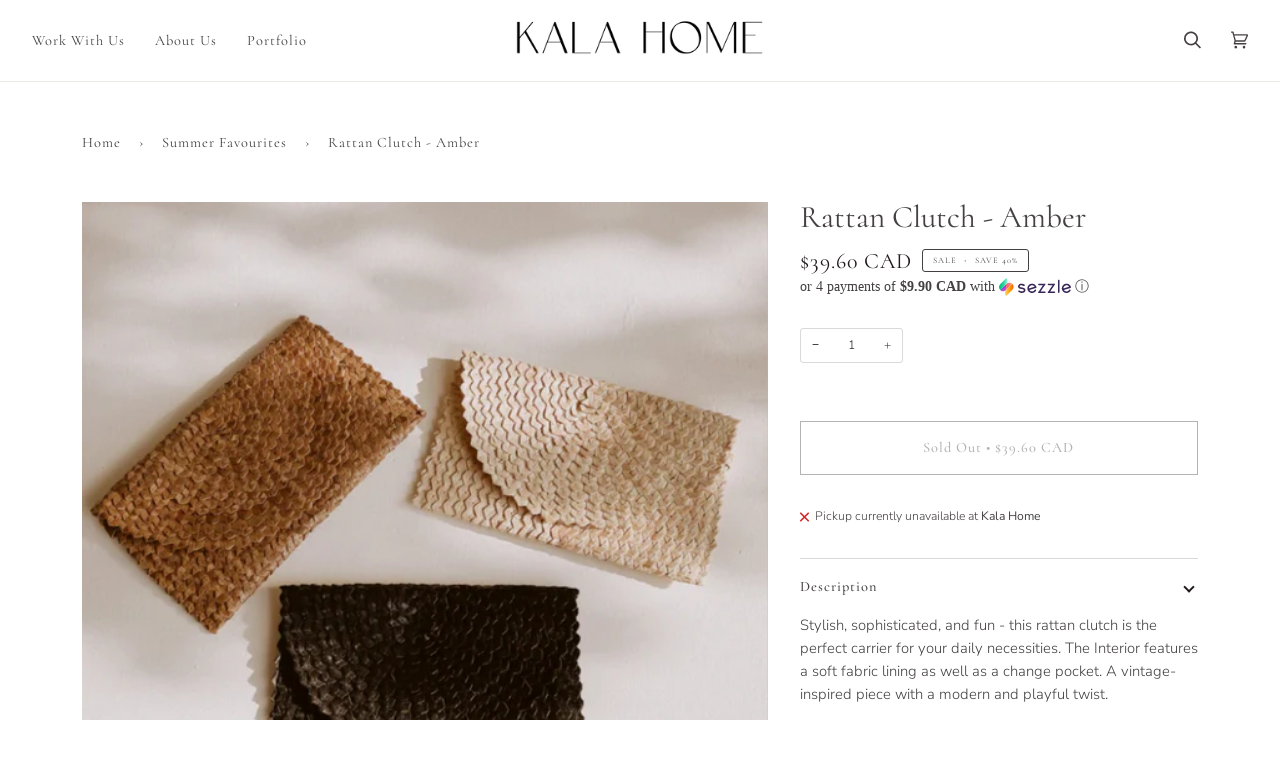

--- FILE ---
content_type: text/css
request_url: https://thekalahome.com/cdn/shop/t/14/assets/font-settings.css?v=47932909562215501811758182975
body_size: 375
content:
@font-face{font-family:Cormorant;font-weight:400;font-style:normal;font-display:swap;src:url(//thekalahome.com/cdn/fonts/cormorant/cormorant_n4.bd66e8e0031690b46374315bd1c15a17a8dcd450.woff2?h1=a2FsYWNvbGxlY3RpdmUuY28&h2=dGhla2FsYWhvbWUuY29t&h3=dGhla2FsYWhvbWUuY2E&h4=a2FsYWhvbWUuY2E&h5=a2FsYS1jb2xsZWN0aXZlLmFjY291bnQubXlzaG9waWZ5LmNvbQ&hmac=491cd01e2785242da000185e681005fc2d647711bc1f622d60168560f84c287c) format("woff2"),url(//thekalahome.com/cdn/fonts/cormorant/cormorant_n4.e5604516683cb4cc166c001f2ff5f387255e3b45.woff?h1=a2FsYWNvbGxlY3RpdmUuY28&h2=dGhla2FsYWhvbWUuY29t&h3=dGhla2FsYWhvbWUuY2E&h4=a2FsYWhvbWUuY2E&h5=a2FsYS1jb2xsZWN0aXZlLmFjY291bnQubXlzaG9waWZ5LmNvbQ&hmac=2321539b686767c9566ed5949ea6fa783cdaf6a60178d95b3d6a0586c79c275e) format("woff")}@font-face{font-family:Nunito Sans;font-weight:300;font-style:normal;font-display:swap;src:url(//thekalahome.com/cdn/fonts/nunito_sans/nunitosans_n3.dd449b0f52a6ad3150beb6eb8d82627ea34fcb52.woff2?h1=a2FsYWNvbGxlY3RpdmUuY28&h2=dGhla2FsYWhvbWUuY29t&h3=dGhla2FsYWhvbWUuY2E&h4=a2FsYWhvbWUuY2E&h5=a2FsYS1jb2xsZWN0aXZlLmFjY291bnQubXlzaG9waWZ5LmNvbQ&hmac=40949d2aa7f6583eaed1d5d75d07bcc7c8026b27becbc98cbfe38302c2f04fd6) format("woff2"),url(//thekalahome.com/cdn/fonts/nunito_sans/nunitosans_n3.45928256bc616e1eba7b853895e4696fe2a37713.woff?h1=a2FsYWNvbGxlY3RpdmUuY28&h2=dGhla2FsYWhvbWUuY29t&h3=dGhla2FsYWhvbWUuY2E&h4=a2FsYWhvbWUuY2E&h5=a2FsYS1jb2xsZWN0aXZlLmFjY291bnQubXlzaG9waWZ5LmNvbQ&hmac=61b901e4ebc23efbf0f3e4b97bdba0b6b85e620213b7d557c4ebb826bfb65726) format("woff")}@font-face{font-family:Cormorant;font-weight:400;font-style:normal;font-display:swap;src:url(//thekalahome.com/cdn/fonts/cormorant/cormorant_n4.bd66e8e0031690b46374315bd1c15a17a8dcd450.woff2?h1=a2FsYWNvbGxlY3RpdmUuY28&h2=dGhla2FsYWhvbWUuY29t&h3=dGhla2FsYWhvbWUuY2E&h4=a2FsYWhvbWUuY2E&h5=a2FsYS1jb2xsZWN0aXZlLmFjY291bnQubXlzaG9waWZ5LmNvbQ&hmac=491cd01e2785242da000185e681005fc2d647711bc1f622d60168560f84c287c) format("woff2"),url(//thekalahome.com/cdn/fonts/cormorant/cormorant_n4.e5604516683cb4cc166c001f2ff5f387255e3b45.woff?h1=a2FsYWNvbGxlY3RpdmUuY28&h2=dGhla2FsYWhvbWUuY29t&h3=dGhla2FsYWhvbWUuY2E&h4=a2FsYWhvbWUuY2E&h5=a2FsYS1jb2xsZWN0aXZlLmFjY291bnQubXlzaG9waWZ5LmNvbQ&hmac=2321539b686767c9566ed5949ea6fa783cdaf6a60178d95b3d6a0586c79c275e) format("woff")}@font-face{font-family:Cormorant;font-weight:500;font-style:normal;font-display:swap;src:url(//thekalahome.com/cdn/fonts/cormorant/cormorant_n5.897f6a30ce53863d490505c0132c13f3a2107ba7.woff2?h1=a2FsYWNvbGxlY3RpdmUuY28&h2=dGhla2FsYWhvbWUuY29t&h3=dGhla2FsYWhvbWUuY2E&h4=a2FsYWhvbWUuY2E&h5=a2FsYS1jb2xsZWN0aXZlLmFjY291bnQubXlzaG9waWZ5LmNvbQ&hmac=5400cd8d20c938adbdec9f00f5a562862fc0fc5e0d7d739df58056c1d2dc0119) format("woff2"),url(//thekalahome.com/cdn/fonts/cormorant/cormorant_n5.2886c5c58d0eba0663ec9f724d5eb310c99287bf.woff?h1=a2FsYWNvbGxlY3RpdmUuY28&h2=dGhla2FsYWhvbWUuY29t&h3=dGhla2FsYWhvbWUuY2E&h4=a2FsYWhvbWUuY2E&h5=a2FsYS1jb2xsZWN0aXZlLmFjY291bnQubXlzaG9waWZ5LmNvbQ&hmac=e250da96a4d1537f6581b3c201ded56947e5c499aa307f0192a8399a1e79ccb4) format("woff")}@font-face{font-family:Cormorant;font-weight:500;font-style:normal;font-display:swap;src:url(//thekalahome.com/cdn/fonts/cormorant/cormorant_n5.897f6a30ce53863d490505c0132c13f3a2107ba7.woff2?h1=a2FsYWNvbGxlY3RpdmUuY28&h2=dGhla2FsYWhvbWUuY29t&h3=dGhla2FsYWhvbWUuY2E&h4=a2FsYWhvbWUuY2E&h5=a2FsYS1jb2xsZWN0aXZlLmFjY291bnQubXlzaG9waWZ5LmNvbQ&hmac=5400cd8d20c938adbdec9f00f5a562862fc0fc5e0d7d739df58056c1d2dc0119) format("woff2"),url(//thekalahome.com/cdn/fonts/cormorant/cormorant_n5.2886c5c58d0eba0663ec9f724d5eb310c99287bf.woff?h1=a2FsYWNvbGxlY3RpdmUuY28&h2=dGhla2FsYWhvbWUuY29t&h3=dGhla2FsYWhvbWUuY2E&h4=a2FsYWhvbWUuY2E&h5=a2FsYS1jb2xsZWN0aXZlLmFjY291bnQubXlzaG9waWZ5LmNvbQ&hmac=e250da96a4d1537f6581b3c201ded56947e5c499aa307f0192a8399a1e79ccb4) format("woff")}@font-face{font-family:Nunito Sans;font-weight:400;font-style:normal;font-display:swap;src:url(//thekalahome.com/cdn/fonts/nunito_sans/nunitosans_n4.0276fe080df0ca4e6a22d9cb55aed3ed5ba6b1da.woff2?h1=a2FsYWNvbGxlY3RpdmUuY28&h2=dGhla2FsYWhvbWUuY29t&h3=dGhla2FsYWhvbWUuY2E&h4=a2FsYWhvbWUuY2E&h5=a2FsYS1jb2xsZWN0aXZlLmFjY291bnQubXlzaG9waWZ5LmNvbQ&hmac=24479c96eecf0a4664ff76346d8d1e047bf1eb2f4d737a39ee3f3a72c5042e31) format("woff2"),url(//thekalahome.com/cdn/fonts/nunito_sans/nunitosans_n4.b4964bee2f5e7fd9c3826447e73afe2baad607b7.woff?h1=a2FsYWNvbGxlY3RpdmUuY28&h2=dGhla2FsYWhvbWUuY29t&h3=dGhla2FsYWhvbWUuY2E&h4=a2FsYWhvbWUuY2E&h5=a2FsYS1jb2xsZWN0aXZlLmFjY291bnQubXlzaG9waWZ5LmNvbQ&hmac=84d7a02921c18a56d7f02252029ef4cd10e7da45598d8cc3fbf271a50a4a136c) format("woff")}@font-face{font-family:Nunito Sans;font-weight:300;font-style:italic;font-display:swap;src:url(//thekalahome.com/cdn/fonts/nunito_sans/nunitosans_i3.25cfe26d24b90b67b639ed9f5ce92c1998451bfe.woff2?h1=a2FsYWNvbGxlY3RpdmUuY28&h2=dGhla2FsYWhvbWUuY29t&h3=dGhla2FsYWhvbWUuY2E&h4=a2FsYWhvbWUuY2E&h5=a2FsYS1jb2xsZWN0aXZlLmFjY291bnQubXlzaG9waWZ5LmNvbQ&hmac=5fe3fdfff0c740a4fecfe86cb4637b22eae5d570804001f1de1915a4b2d2e580) format("woff2"),url(//thekalahome.com/cdn/fonts/nunito_sans/nunitosans_i3.8b447d33bcae1ea38db366085c0903f48f832383.woff?h1=a2FsYWNvbGxlY3RpdmUuY28&h2=dGhla2FsYWhvbWUuY29t&h3=dGhla2FsYWhvbWUuY2E&h4=a2FsYWhvbWUuY2E&h5=a2FsYS1jb2xsZWN0aXZlLmFjY291bnQubXlzaG9waWZ5LmNvbQ&hmac=94b4edab310a40f4b81d930c3b90973a46a42d178aaafc9743b49e7f43723d92) format("woff")}@font-face{font-family:Nunito Sans;font-weight:400;font-style:italic;font-display:swap;src:url(//thekalahome.com/cdn/fonts/nunito_sans/nunitosans_i4.6e408730afac1484cf297c30b0e67c86d17fc586.woff2?h1=a2FsYWNvbGxlY3RpdmUuY28&h2=dGhla2FsYWhvbWUuY29t&h3=dGhla2FsYWhvbWUuY2E&h4=a2FsYWhvbWUuY2E&h5=a2FsYS1jb2xsZWN0aXZlLmFjY291bnQubXlzaG9waWZ5LmNvbQ&hmac=075d49deec9a6acb1419438f5aa349e9b28a5b10384cd56d34c6725c7a34e6ae) format("woff2"),url(//thekalahome.com/cdn/fonts/nunito_sans/nunitosans_i4.c9b6dcbfa43622b39a5990002775a8381942ae38.woff?h1=a2FsYWNvbGxlY3RpdmUuY28&h2=dGhla2FsYWhvbWUuY29t&h3=dGhla2FsYWhvbWUuY2E&h4=a2FsYWhvbWUuY2E&h5=a2FsYS1jb2xsZWN0aXZlLmFjY291bnQubXlzaG9waWZ5LmNvbQ&hmac=02c6a221d3c7cd1c8daa6099cd9374b70c3c166ee73aa4ebfac55b611efd3242) format("woff")}
/*# sourceMappingURL=/cdn/shop/t/14/assets/font-settings.css.map?v=47932909562215501811758182975 */
